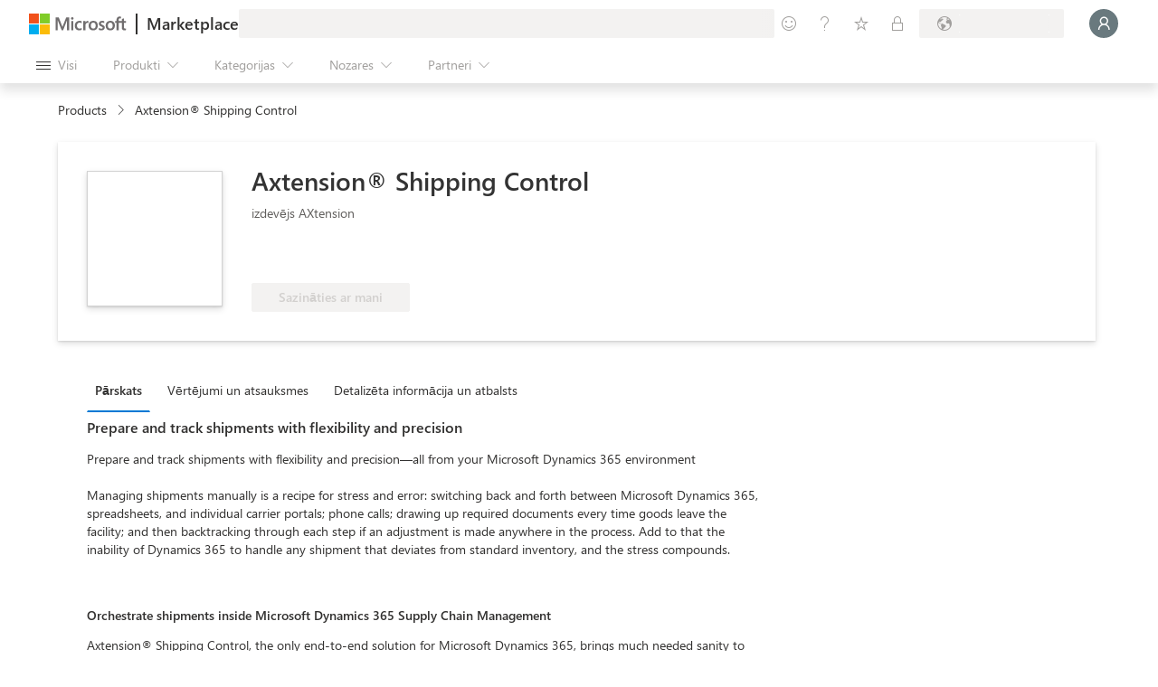

--- FILE ---
content_type: image/svg+xml
request_url: https://marketplace.microsoft.com/staticstorage/20260118.2/assets/pdp_CertifiedSoftware_9fc5f278508bc621.svg
body_size: 4480
content:
<svg width="133" height="28" viewBox="0 0 133 28" fill="none" xmlns="http://www.w3.org/2000/svg">
<g clip-path="url(#clip0_167_3447)">
<path d="M130.537 0H2.46296C1.10271 0 0 1.13964 0 2.54545V25.4545C0 26.8604 1.10271 28 2.46296 28H130.537C131.897 28 133 26.8604 133 25.4545V2.54545C133 1.13964 131.897 0 130.537 0Z" fill="#0089FA" fill-opacity="0.15"/>
<path fill-rule="evenodd" clip-rule="evenodd" d="M12.3749 8H17.9999C18.8271 8 19.4998 8.67274 19.4998 9.49998V10.25C19.4998 10.6632 19.1638 11 18.7498 11H17.2499V11.7499C16.993 11.7499 16.7422 11.7758 16.4999 11.825V9.49998C16.4999 9.22698 16.5734 8.97048 16.7016 8.74999H12.3749C11.7547 8.74999 11.25 9.25473 11.25 9.87497V15.4999H13.4999C13.4999 15.7567 13.5257 16.0075 13.5749 16.2499H9.74999V16.9999C9.74999 17.4131 10.086 17.7498 10.5 17.7498H14.2496C14.4629 18.0338 14.7156 18.2865 14.9995 18.4998H10.5C9.67274 18.4998 9 17.8271 9 16.9999V16.2499C9 15.8366 9.33599 15.4999 9.74999 15.4999H10.5V9.87497C10.5 8.84149 11.3407 8 12.3749 8ZM17.9999 8.74999C17.5859 8.74999 17.2499 9.08673 17.2499 9.49998V10.25H18.7498V9.49998C18.7498 9.08673 18.4138 8.74999 17.9999 8.74999Z" fill="#0078D7"/>
<path d="M19.4998 15.4998C19.4998 16.7423 18.4925 17.7496 17.2499 17.7496C16.0072 17.7496 14.9999 16.7423 14.9999 15.4998C14.9999 14.2572 16.0072 13.2499 17.2499 13.2499C18.4925 13.2499 19.4998 14.2572 19.4998 15.4998ZM18.7498 18.0982C18.3086 18.3535 17.7963 18.4996 17.2499 18.4996C16.7034 18.4996 16.1911 18.3535 15.7499 18.0982V19.8122C15.7499 19.9577 15.9083 20.0477 16.0333 19.9733L17.2499 19.2495L18.4665 19.9733C18.5915 20.0477 18.7498 19.9577 18.7498 19.8122V18.0982Z" fill="#0078D7"/>
<path d="M125.101 16.5757H120.645C120.662 17.2783 120.851 17.8207 121.212 18.2028C121.574 18.5849 122.071 18.776 122.704 18.776C123.415 18.776 124.068 18.5418 124.664 18.0734V19.0225C124.109 19.4252 123.376 19.6265 122.464 19.6265C121.572 19.6265 120.871 19.3409 120.362 18.7698C119.852 18.1946 119.598 17.3872 119.598 16.3477C119.598 15.3657 119.875 14.5665 120.43 13.9502C120.988 13.3297 121.681 13.0195 122.507 13.0195C123.333 13.0195 123.971 13.2866 124.423 13.8208C124.875 14.3549 125.101 15.0965 125.101 16.0457V16.5757ZM124.066 15.719C124.062 15.1356 123.92 14.6815 123.641 14.357C123.365 14.0324 122.981 13.8701 122.488 13.8701C122.012 13.8701 121.607 14.0406 121.274 14.3816C120.941 14.7226 120.736 15.1684 120.658 15.719H124.066Z" fill="#0078D7"/>
<path d="M118.932 14.1907C118.756 14.0551 118.501 13.9873 118.168 13.9873C117.737 13.9873 117.375 14.1907 117.083 14.5974C116.796 15.0042 116.652 15.5589 116.652 16.2615V19.4787H115.641V13.1676H116.652V14.468H116.677C116.82 14.0243 117.04 13.6791 117.336 13.4326C117.632 13.182 117.963 13.0566 118.328 13.0566C118.591 13.0566 118.793 13.0854 118.932 13.1429V14.1907Z" fill="#0078D7"/>
<path d="M113.737 19.4786H112.726V18.4925H112.701C112.261 19.2485 111.614 19.6265 110.76 19.6265C110.131 19.6265 109.638 19.4601 109.281 19.1273C108.927 18.7945 108.75 18.3528 108.75 17.8022C108.75 16.623 109.445 15.9368 110.834 15.7437L112.726 15.4787C112.726 14.4063 112.292 13.8701 111.425 13.8701C110.665 13.8701 109.979 14.1289 109.367 14.6466V13.6112C109.987 13.2168 110.702 13.0195 111.512 13.0195C112.995 13.0195 113.737 13.8043 113.737 15.3739V19.4786ZM112.726 16.286L111.203 16.4956C110.735 16.5613 110.382 16.6784 110.143 16.8469C109.905 17.0112 109.786 17.305 109.786 17.7282C109.786 18.0364 109.895 18.2891 110.113 18.4863C110.334 18.6794 110.628 18.776 110.994 18.776C111.495 18.776 111.908 18.6014 112.233 18.2521C112.561 17.8987 112.726 17.4529 112.726 16.9147V16.286Z" fill="#0078D7"/>
<path d="M108.048 13.168L106.156 19.4791H105.108L103.808 14.9615C103.758 14.7889 103.725 14.5937 103.709 14.376H103.684C103.672 14.5239 103.629 14.7149 103.555 14.9491L102.144 19.4791H101.133L99.2222 13.168H100.282L101.589 17.9136C101.63 18.0575 101.659 18.2465 101.675 18.4807H101.724C101.737 18.2999 101.774 18.1068 101.835 17.9013L103.29 13.168H104.214L105.521 17.926C105.562 18.078 105.593 18.267 105.613 18.493H105.663C105.671 18.3327 105.706 18.1437 105.768 17.926L107.049 13.168H108.048Z" fill="#0078D7"/>
<path d="M98.7476 19.4158C98.5093 19.5473 98.195 19.613 97.8046 19.613C96.6994 19.613 96.1467 18.9967 96.1467 17.764V14.0291H95.062V13.1663H96.1467V11.6255L97.1575 11.2988V13.1663H98.7476V14.0291H97.1575V17.5853C97.1575 18.0085 97.2294 18.3105 97.3732 18.4913C97.517 18.6721 97.7553 18.7625 98.0882 18.7625C98.3429 18.7625 98.5627 18.6926 98.7476 18.5529V19.4158Z" fill="#0078D7"/>
<path d="M94.9818 11.0231C94.7846 10.9122 94.5606 10.8567 94.31 10.8567C93.6033 10.8567 93.2499 11.3025 93.2499 12.1941V13.1679H94.7291V14.0307H93.2499V19.479H92.2453V14.0307H91.1667V13.1679H92.2453V12.1448C92.2453 11.4833 92.4364 10.9615 92.8185 10.5793C93.2006 10.1931 93.6772 10 94.2484 10C94.5565 10 94.801 10.037 94.9818 10.1109V11.0231Z" fill="#0078D7"/>
<path d="M87.1054 19.6265C86.1727 19.6265 85.427 19.3327 84.8682 18.7452C84.3135 18.1535 84.0361 17.3708 84.0361 16.397C84.0361 15.3369 84.3258 14.509 84.9051 13.9132C85.4845 13.3174 86.2672 13.0195 87.2533 13.0195C88.1943 13.0195 88.9277 13.3092 89.4536 13.8885C89.9836 14.4679 90.2487 15.2712 90.2487 16.2984C90.2487 17.305 89.9631 18.1124 89.392 18.7205C88.825 19.3245 88.0628 19.6265 87.1054 19.6265ZM87.1794 13.8701C86.5302 13.8701 86.0166 14.0919 85.6386 14.5357C85.2606 14.9753 85.0716 15.5834 85.0716 16.36C85.0716 17.1078 85.2626 17.6974 85.6447 18.1288C86.0269 18.5603 86.5384 18.776 87.1794 18.776C87.8327 18.776 88.334 18.5644 88.6832 18.1412C89.0366 17.718 89.2132 17.116 89.2132 16.3353C89.2132 15.5465 89.0366 14.9383 88.6832 14.511C88.334 14.0837 87.8327 13.8701 87.1794 13.8701Z" fill="#0078D7"/>
<path d="M78.7231 19.2505V18.1658C79.2737 18.5726 79.8798 18.776 80.5413 18.776C81.4288 18.776 81.8726 18.4801 81.8726 17.8885C81.8726 17.72 81.8335 17.5783 81.7554 17.4632C81.6815 17.3441 81.5788 17.2393 81.4473 17.1489C81.3199 17.0585 81.1679 16.9784 80.9912 16.9085C80.8186 16.8346 80.6317 16.7586 80.4304 16.6805C80.151 16.5695 79.9044 16.4586 79.6908 16.3477C79.4812 16.2326 79.3045 16.1053 79.1607 15.9656C79.021 15.8217 78.9142 15.6594 78.8402 15.4787C78.7704 15.2979 78.7355 15.0863 78.7355 14.8438C78.7355 14.548 78.8033 14.2871 78.9389 14.0611C79.0744 13.831 79.2552 13.64 79.4812 13.4879C79.7072 13.3318 79.964 13.2147 80.2516 13.1366C80.5433 13.0586 80.8433 13.0195 81.1515 13.0195C81.6979 13.0195 82.1869 13.114 82.6183 13.303V14.3261C82.154 14.0221 81.6199 13.8701 81.0159 13.8701C80.8269 13.8701 80.6563 13.8927 80.5043 13.9379C80.3523 13.9789 80.2208 14.0385 80.1099 14.1166C80.003 14.1947 79.9188 14.2892 79.8572 14.4001C79.7997 14.5069 79.7709 14.6261 79.7709 14.7576C79.7709 14.9219 79.7997 15.0596 79.8572 15.1705C79.9188 15.2814 80.0071 15.38 80.1222 15.4663C80.2372 15.5526 80.3769 15.6307 80.5413 15.7005C80.7056 15.7704 80.8926 15.8464 81.1021 15.9286C81.3815 16.0354 81.6322 16.1463 81.8541 16.2614C82.0759 16.3723 82.2649 16.4997 82.4211 16.6435C82.5772 16.7832 82.6964 16.9455 82.7785 17.1304C82.8648 17.3153 82.908 17.5351 82.908 17.7899C82.908 18.1021 82.8381 18.3733 82.6984 18.6034C82.5628 18.8335 82.38 19.0246 82.1499 19.1766C81.9198 19.3286 81.6548 19.4416 81.3548 19.5156C81.0549 19.5895 80.7406 19.6265 80.4119 19.6265C79.7627 19.6265 79.1998 19.5012 78.7231 19.2505Z" fill="#0078D7"/>
<path d="M73.5954 19.4782H72.5847V18.4058H72.56C72.0916 19.2194 71.3684 19.6261 70.3905 19.6261C69.5975 19.6261 68.9627 19.3447 68.4861 18.7818C68.0136 18.2148 67.7773 17.4443 67.7773 16.4706C67.7773 15.4269 68.0403 14.5908 68.5662 13.9621C69.0922 13.3335 69.7927 13.0192 70.6679 13.0192C71.5349 13.0192 72.1656 13.3602 72.56 14.0422H72.5847V10.1348H73.5954V19.4782ZM72.5847 16.6246V15.694C72.5847 15.1845 72.4162 14.7531 72.0793 14.3997C71.7423 14.0464 71.315 13.8697 70.7973 13.8697C70.181 13.8697 69.6962 14.0957 69.3428 14.5476C68.9894 14.9996 68.8128 15.6241 68.8128 16.4213C68.8128 17.1485 68.9812 17.7237 69.3181 18.147C69.6592 18.5661 70.1153 18.7756 70.6864 18.7756C71.2493 18.7756 71.7054 18.5722 72.0546 18.1654C72.408 17.7587 72.5847 17.2451 72.5847 16.6246Z" fill="#0078D7"/>
<path d="M66.6742 16.5757H62.2182C62.2346 17.2783 62.4236 17.8207 62.7852 18.2028C63.1468 18.5849 63.6439 18.776 64.2767 18.776C64.9875 18.776 65.6408 18.5418 66.2366 18.0734V19.0225C65.6819 19.4252 64.9485 19.6265 64.0363 19.6265C63.1447 19.6265 62.4441 19.3409 61.9346 18.7698C61.4252 18.1946 61.1704 17.3872 61.1704 16.3477C61.1704 15.3657 61.4478 14.5665 62.0024 13.9502C62.5612 13.3297 63.2536 13.0195 64.0795 13.0195C64.9053 13.0195 65.5442 13.2866 65.9962 13.8208C66.4482 14.3549 66.6742 15.0965 66.6742 16.0457V16.5757ZM65.6387 15.719C65.6346 15.1356 65.4929 14.6815 65.2135 14.357C64.9382 14.0324 64.554 13.8701 64.061 13.8701C63.5843 13.8701 63.1796 14.0406 62.8468 14.3816C62.514 14.7226 62.3086 15.1684 62.2305 15.719H65.6387Z" fill="#0078D7"/>
<path d="M59.0627 11.5667C58.8819 11.5667 58.7279 11.505 58.6005 11.3818C58.4731 11.2585 58.4094 11.1024 58.4094 10.9134C58.4094 10.7244 58.4731 10.5682 58.6005 10.445C58.7279 10.3176 58.8819 10.2539 59.0627 10.2539C59.2476 10.2539 59.4038 10.3176 59.5311 10.445C59.6626 10.5682 59.7284 10.7244 59.7284 10.9134C59.7284 11.0942 59.6626 11.2482 59.5311 11.3756C59.4038 11.503 59.2476 11.5667 59.0627 11.5667ZM59.5558 19.4803H58.545V13.1691H59.5558V19.4803Z" fill="#0078D7"/>
<path d="M57.7066 11.0231C57.5094 10.9122 57.2855 10.8567 57.0348 10.8567C56.3281 10.8567 55.9748 11.3025 55.9748 12.1941V13.1679H57.4539V14.0307H55.9748V19.479H54.9702V14.0307H53.8916V13.1679H54.9702V12.1448C54.9702 11.4833 55.1612 10.9615 55.5433 10.5793C55.9255 10.1931 56.4021 10 56.9732 10C57.2814 10 57.5258 10.037 57.7066 10.1109V11.0231Z" fill="#0078D7"/>
<path d="M52.0488 11.5667C51.868 11.5667 51.7139 11.505 51.5866 11.3818C51.4592 11.2585 51.3955 11.1024 51.3955 10.9134C51.3955 10.7244 51.4592 10.5682 51.5866 10.445C51.7139 10.3176 51.868 10.2539 52.0488 10.2539C52.2337 10.2539 52.3898 10.3176 52.5172 10.445C52.6487 10.5682 52.7144 10.7244 52.7144 10.9134C52.7144 11.0942 52.6487 11.2482 52.5172 11.3756C52.3898 11.503 52.2337 11.5667 52.0488 11.5667ZM52.5419 19.4803H51.5311V13.1691H52.5419V19.4803Z" fill="#0078D7"/>
<path d="M50.1812 19.4158C49.9429 19.5473 49.6286 19.613 49.2382 19.613C48.133 19.613 47.5803 18.9967 47.5803 17.764V14.0291H46.4956V13.1663H47.5803V11.6255L48.5911 11.2988V13.1663H50.1812V14.0291H48.5911V17.5853C48.5911 18.0085 48.663 18.3105 48.8068 18.4913C48.9506 18.6721 49.1889 18.7625 49.5217 18.7625C49.7765 18.7625 49.9963 18.6926 50.1812 18.5529V19.4158Z" fill="#0078D7"/>
<path d="M46.1569 14.1907C45.9802 14.0551 45.7255 13.9873 45.3926 13.9873C44.9612 13.9873 44.5996 14.1907 44.3079 14.5974C44.0203 15.0042 43.8765 15.5589 43.8765 16.2615V19.4787H42.8657V13.1676H43.8765V14.468H43.9011C44.045 14.0243 44.2648 13.6791 44.5606 13.4326C44.8564 13.182 45.1872 13.0566 45.5529 13.0566C45.8159 13.0566 46.0172 13.0854 46.1569 13.1429V14.1907Z" fill="#0078D7"/>
<path d="M41.3309 16.5757H36.8749C36.8913 17.2783 37.0803 17.8207 37.4419 18.2028C37.8035 18.5849 38.3007 18.776 38.9334 18.776C39.6442 18.776 40.2975 18.5418 40.8933 18.0734V19.0225C40.3386 19.4252 39.6052 19.6265 38.693 19.6265C37.8014 19.6265 37.1009 19.3409 36.5914 18.7698C36.0819 18.1946 35.8271 17.3872 35.8271 16.3477C35.8271 15.3657 36.1045 14.5665 36.6592 13.9502C37.218 13.3297 37.9103 13.0195 38.7362 13.0195C39.5621 13.0195 40.201 13.2866 40.653 13.8208C41.1049 14.3549 41.3309 15.0965 41.3309 16.0457V16.5757ZM40.2955 15.719C40.2914 15.1356 40.1496 14.6815 39.8702 14.357C39.5949 14.0324 39.2108 13.8701 38.7177 13.8701C38.2411 13.8701 37.8364 14.0406 37.5035 14.3816C37.1707 14.7226 36.9653 15.1684 36.8872 15.719H40.2955Z" fill="#0078D7"/>
<path d="M34.5946 19.1084C33.9413 19.4535 33.1278 19.6261 32.154 19.6261C30.8967 19.6261 29.8901 19.2214 29.134 18.4119C28.378 17.6025 28 16.5404 28 15.2255C28 13.8121 28.4253 12.6699 29.2758 11.7988C30.1263 10.9277 31.2049 10.4922 32.5115 10.4922C33.3497 10.4922 34.0441 10.6134 34.5946 10.8558V11.959C33.9619 11.6057 33.2634 11.429 32.4992 11.429C31.4843 11.429 30.6605 11.768 30.0277 12.4459C29.3991 13.1239 29.0847 14.0299 29.0847 15.1639C29.0847 16.2404 29.3785 17.0992 29.9661 17.7401C30.5577 18.377 31.3322 18.6954 32.2896 18.6954C33.1771 18.6954 33.9455 18.4982 34.5946 18.1038V19.1084Z" fill="#0078D7"/>
</g>
<defs>
<clipPath id="clip0_167_3447">
<rect width="133" height="28" fill="white"/>
</clipPath>
</defs>
</svg>


--- FILE ---
content_type: image/svg+xml
request_url: https://marketplace.microsoft.com/staticstorage/20260118.2/assets/dynamics-365-human-resources_10c84c95ad26fc55.svg
body_size: 739
content:
<svg width="96" height="96" viewBox="0 0 96 96" fill="none" xmlns="http://www.w3.org/2000/svg">
<g clip-path="url(#clip0)">
<mask id="mask0" mask-type="alpha" maskUnits="userSpaceOnUse" x="6" y="6" width="84" height="84">
<rect x="6" y="6" width="84" height="84" rx="4" fill="#C4C4C4"/>
</mask>
<g mask="url(#mask0)">
<rect x="6" y="6" width="84" height="84" rx="4" fill="url(#paint0_linear)"/>
<g filter="url(#filter0_f)">
<path d="M6 30.38H62C64.2091 30.38 66 32.1709 66 34.38V90.38H6V30.38Z" fill="black" fill-opacity="0.24"/>
</g>
<g filter="url(#filter1_f)">
<path d="M6 30.38H62C64.2091 30.38 66 32.1709 66 34.38V90.38H6V30.38Z" fill="black" fill-opacity="0.32"/>
</g>
<path d="M6 30H62C64.2091 30 66 31.7909 66 34V90H6V30Z" fill="url(#paint1_linear)"/>
<g filter="url(#filter2_f)">
<path fill-rule="evenodd" clip-rule="evenodd" d="M24 48.38C33.9411 48.38 42 40.3211 42 30.38C42 20.4389 33.9411 12.38 24 12.38C14.0589 12.38 6 20.4389 6 30.38C6 40.3211 14.0589 48.38 24 48.38ZM38 54.3801H6V90.3801H42V58.3801C42 56.1709 40.2091 54.3801 38 54.3801Z" fill="black" fill-opacity="0.24"/>
</g>
<g filter="url(#filter3_f)">
<path fill-rule="evenodd" clip-rule="evenodd" d="M24 50C33.9411 50 42 41.9411 42 32C42 22.0589 33.9411 14 24 14C14.0589 14 6 22.0589 6 32C6 41.9411 14.0589 50 24 50ZM38 56H6V92H42V60C42 57.7909 40.2091 56 38 56Z" fill="black" fill-opacity="0.32"/>
</g>
<path fill-rule="evenodd" clip-rule="evenodd" d="M24 48C33.9411 48 42 39.9411 42 30C42 20.0589 33.9411 12 24 12C14.0589 12 6 20.0589 6 30C6 39.9411 14.0589 48 24 48ZM38 54H6V90H42V58C42 55.7909 40.2091 54 38 54Z" fill="url(#paint2_linear)"/>
</g>
</g>
<defs>
<filter id="filter0_f" x="5.24" y="29.62" width="61.52" height="61.52" filterUnits="userSpaceOnUse" color-interpolation-filters="sRGB">
<feFlood flood-opacity="0" result="BackgroundImageFix"/>
<feBlend mode="normal" in="SourceGraphic" in2="BackgroundImageFix" result="shape"/>
<feGaussianBlur stdDeviation="0.38" result="effect1_foregroundBlur"/>
</filter>
<filter id="filter1_f" x="-2" y="22.38" width="76" height="76" filterUnits="userSpaceOnUse" color-interpolation-filters="sRGB">
<feFlood flood-opacity="0" result="BackgroundImageFix"/>
<feBlend mode="normal" in="SourceGraphic" in2="BackgroundImageFix" result="shape"/>
<feGaussianBlur stdDeviation="4" result="effect1_foregroundBlur"/>
</filter>
<filter id="filter2_f" x="5.24" y="11.62" width="37.52" height="79.52" filterUnits="userSpaceOnUse" color-interpolation-filters="sRGB">
<feFlood flood-opacity="0" result="BackgroundImageFix"/>
<feBlend mode="normal" in="SourceGraphic" in2="BackgroundImageFix" result="shape"/>
<feGaussianBlur stdDeviation="0.38" result="effect1_foregroundBlur"/>
</filter>
<filter id="filter3_f" x="-2" y="6" width="52" height="94" filterUnits="userSpaceOnUse" color-interpolation-filters="sRGB">
<feFlood flood-opacity="0" result="BackgroundImageFix"/>
<feBlend mode="normal" in="SourceGraphic" in2="BackgroundImageFix" result="shape"/>
<feGaussianBlur stdDeviation="4" result="effect1_foregroundBlur"/>
</filter>
<linearGradient id="paint0_linear" x1="6" y1="6" x2="87.008" y2="92.7926" gradientUnits="userSpaceOnUse">
<stop stop-color="#8661C5"/>
<stop offset="1" stop-color="#5C428B"/>
</linearGradient>
<linearGradient id="paint1_linear" x1="6" y1="30" x2="29.3514" y2="101.902" gradientUnits="userSpaceOnUse">
<stop stop-color="#CD9EF0"/>
<stop offset="1" stop-color="#9F75D3"/>
</linearGradient>
<linearGradient id="paint2_linear" x1="4.89474" y1="12" x2="66.5364" y2="48.0779" gradientUnits="userSpaceOnUse">
<stop stop-color="#F1D9FF"/>
<stop offset="1" stop-color="#E4B4FF"/>
</linearGradient>
<clipPath id="clip0">
<rect width="96" height="96" fill="white"/>
</clipPath>
</defs>
</svg>
